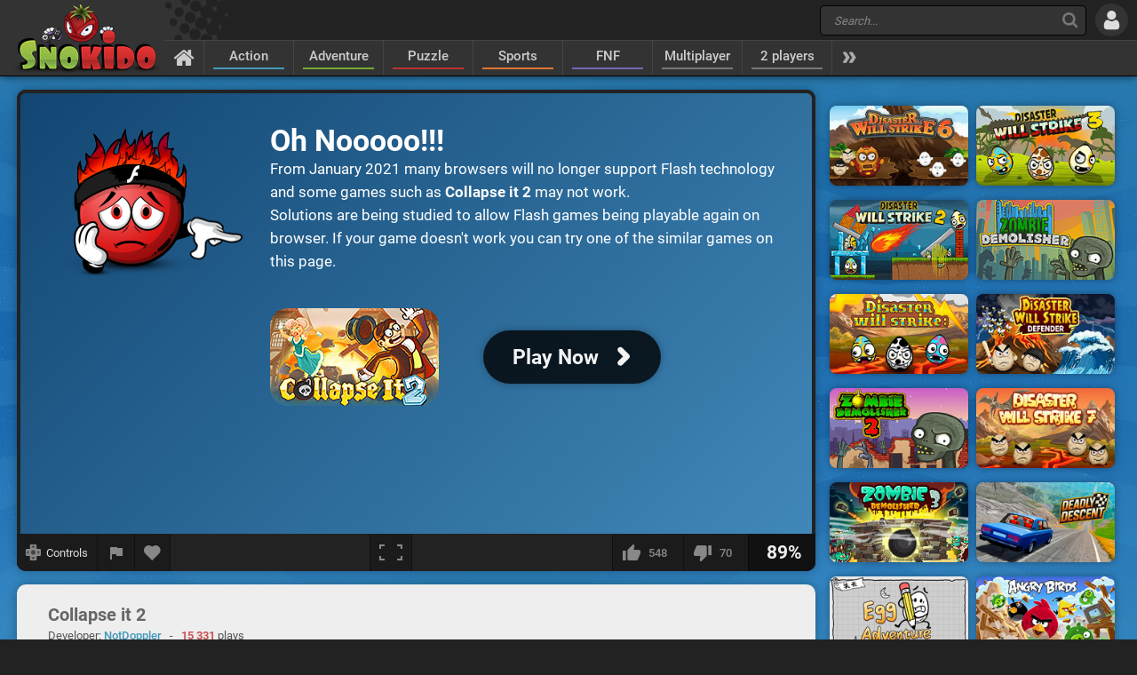

--- FILE ---
content_type: text/html; charset=UTF-8
request_url: https://www.snokido.com/game/collapse-it-2
body_size: 9531
content:
<!DOCTYPE html>
<html lang="en">
<head>
<meta charset="utf-8"/>
<meta name="viewport" content="user-scalable=yes, initial-scale=1, minimum-scale=1, maximum-scale=10, width=device-width" />
<title>Collapse it 2 - Play Online on Snokido</title>
<meta name="description" content="Collapse it 2 is a deconstruction game that’s set in a medieval world, infested with strange, but rather dandy zombies! Even though they’re dressed to..." />
<meta property="og:url" content="https://www.snokido.com/game/collapse-it-2" />
<meta property="og:type" content="game" />
<meta property="og:title" content="Collapse it 2" />
<meta property="og:image" content="https://w8.snokido.com/img/collapse-it-2.jpg" />
<meta property="og:description" content="Collapse it 2 is a deconstruction game that’s set in a medieval world, infested with strange, but rather dandy zombies! Even though they’re dressed to the nines, these living dead pose a real threat to humankind. So, eliminate them all by demolishing the buildings and structures with..." />
<link rel="canonical" href="https://www.snokido.com/game/collapse-it-2" />
<link rel="alternate" hreflang="fr" href="https://www.snokido.fr/jeu/collapse-it-2" />
<link rel="alternate" hreflang="en" href="https://www.snokido.com/game/collapse-it-2" />
<link rel="alternate" hreflang="x-default" href="https://www.snokido.com/game/collapse-it-2" />
<link rel="preconnect" href="https://w8.snokido.com"/>
<link rel="manifest" href="https://www.snokido.com/manifest.json"/>
<link rel="icon" type="image/png" sizes="192x192"  href="https://www.snokido.com/android-icon-192x192.png"/>
<link rel="apple-touch-icon" sizes="180x180" href="https://www.snokido.com/apple-touch-icon.png"/>
<link rel="shortcut icon" type="image/x-icon" href="https://www.snokido.com/favicon.ico"/>
<link rel="stylesheet" type="text/css" href="https://www.snokido.com/templates/snokiv32/style.css?150525"/>
<script>
NEW_PMS=0;NEW_FRS=0;AFG=0;const GAMEURL='';const ID='975';const NETURL='https://www.snokido.com';const CDNURL='https://w8.snokido.com';const adcode='ca-games-pub-7474256871099866';const LANG='lang=en';gFull=1;gWidth=640;gHeight=480;LVL_UP = 'Congratulations you have gained a level and received a bonus of';LVL_END = 'Congratulations you have reached the <strong>maximum</strong> level!';LVL = 'Level';MINI_COMMENT = 'Your comment must contain at least 4 characters';SPAM_COMMENT = 'Please avoid emoticons spam';LAST_COMMENT = 'You have published the last comment on this game<br /><b>You can edit your previous comment</b>';ANTI_SPAM = 'Please wait a few seconds before adding a new comment';REQUEST_SENT = 'Request sent';GAME_FAVOURITE = 'Add to favorites';GAME_UNFAVOURITE = 'Remove from favorites';SHOW_CONTROL = 'Show controls';HIDE_CONTROL = 'Hide controls';FILL_IN_FORM = 'Make sure you have completed all required fields';N_NEW_PM = 'You have a new message';N_MULTI_NEW_PM1 = 'You have';N_MULTI_NEW_PM2 = 'new messages';N_NEW_FR = 'You have a new friend request';ACCEPTED_FRIEND = 'Accepted';N_MULTI_NEW_FR1 = 'You have';N_MULTI_NEW_FR2 = 'new friend requests';NEW_MSG = 'New message';N_FRS = 'Friend request waiting!';N_PMS = 'New message!';N_FR_VIEW = 'View the request';N_PM_VIEW = 'View message';QUIT = 'Close';SENDING = 'Sending...';CONTINUE = 'Continue playing';
</script>
<script src="https://w8.snokido.com/js/jquery.js"></script>
<script src="https://w8.snokido.com/js/skjs3.min.js?270325"></script>
<script>!function(){var e=window.location.hostname,t=document.createElement("script"),n=document.getElementsByTagName("script")[0],a="https://cmp.inmobi.com".concat("/choice/","ZquShpAgCgJe-","/",e,"/choice.js?tag_version=V3"),p=0;t.async=!0,t.src=a,n.parentNode.insertBefore(t,n),function(){for(var e,t="__tcfapiLocator",n=[],a=window;a;){try{if(a.frames[t]){e=a;break}}catch(e){}if(a===window.top)break;a=a.parent}e||(!function e(){var n=a.document,p=!!a.frames[t];if(!p)if(n.body){var s=n.createElement("iframe");s.style.cssText="display:none",s.name=t,n.body.appendChild(s)}else setTimeout(e,5);return!p}(),a.__tcfapi=function(){var e,t=arguments;if(!t.length)return n;if("setGdprApplies"===t[0])t.length>3&&2===t[2]&&"boolean"==typeof t[3]&&(e=t[3],"function"==typeof t[2]&&t[2]("set",!0));else if("ping"===t[0]){var a={gdprApplies:e,cmpLoaded:!1,cmpStatus:"stub"};"function"==typeof t[2]&&t[2](a)}else"init"===t[0]&&"object"==typeof t[3]&&(t[3]=Object.assign(t[3],{tag_version:"V3"})),n.push(t)},a.addEventListener("message",(function(e){var t="string"==typeof e.data,n={};try{n=t?JSON.parse(e.data):e.data}catch(e){}var a=n.__tcfapiCall;a&&window.__tcfapi(a.command,a.version,(function(n,p){var s={__tcfapiReturn:{returnValue:n,success:p,callId:a.callId}};t&&(s=JSON.stringify(s)),e&&e.source&&e.source.postMessage&&e.source.postMessage(s,"*")}),a.parameter)}),!1))}(),function(){const e=["2:tcfeuv2","6:uspv1","7:usnatv1","8:usca","9:usvav1","10:uscov1","11:usutv1","12:usctv1"];window.__gpp_addFrame=function(e){if(!window.frames[e])if(document.body){var t=document.createElement("iframe");t.style.cssText="display:none",t.name=e,document.body.appendChild(t)}else window.setTimeout(window.__gpp_addFrame,10,e)},window.__gpp_stub=function(){var t=arguments;if(__gpp.queue=__gpp.queue||[],__gpp.events=__gpp.events||[],!t.length||1==t.length&&"queue"==t[0])return __gpp.queue;if(1==t.length&&"events"==t[0])return __gpp.events;var n=t[0],a=t.length>1?t[1]:null,p=t.length>2?t[2]:null;if("ping"===n)a({gppVersion:"1.1",cmpStatus:"stub",cmpDisplayStatus:"hidden",signalStatus:"not ready",supportedAPIs:e,cmpId:10,sectionList:[],applicableSections:[-1],gppString:"",parsedSections:{}},!0);else if("addEventListener"===n){"lastId"in __gpp||(__gpp.lastId=0),__gpp.lastId++;var s=__gpp.lastId;__gpp.events.push({id:s,callback:a,parameter:p}),a({eventName:"listenerRegistered",listenerId:s,data:!0,pingData:{gppVersion:"1.1",cmpStatus:"stub",cmpDisplayStatus:"hidden",signalStatus:"not ready",supportedAPIs:e,cmpId:10,sectionList:[],applicableSections:[-1],gppString:"",parsedSections:{}}},!0)}else if("removeEventListener"===n){for(var i=!1,o=0;o<__gpp.events.length;o++)if(__gpp.events[o].id==p){__gpp.events.splice(o,1),i=!0;break}a({eventName:"listenerRemoved",listenerId:p,data:i,pingData:{gppVersion:"1.1",cmpStatus:"stub",cmpDisplayStatus:"hidden",signalStatus:"not ready",supportedAPIs:e,cmpId:10,sectionList:[],applicableSections:[-1],gppString:"",parsedSections:{}}},!0)}else"hasSection"===n?a(!1,!0):"getSection"===n||"getField"===n?a(null,!0):__gpp.queue.push([].slice.apply(t))},window.__gpp_msghandler=function(e){var t="string"==typeof e.data;try{var n=t?JSON.parse(e.data):e.data}catch(e){n=null}if("object"==typeof n&&null!==n&&"__gppCall"in n){var a=n.__gppCall;window.__gpp(a.command,(function(n,p){var s={__gppReturn:{returnValue:n,success:p,callId:a.callId}};e.source.postMessage(t?JSON.stringify(s):s,"*")}),"parameter"in a?a.parameter:null,"version"in a?a.version:"1.1")}},"__gpp"in window&&"function"==typeof window.__gpp||(window.__gpp=window.__gpp_stub,window.addEventListener("message",window.__gpp_msghandler,!1),window.__gpp_addFrame("__gppLocator"))}();var s=function(){var e=arguments;typeof window.__uspapi!==s&&setTimeout((function(){void 0!==window.__uspapi&&window.__uspapi.apply(window.__uspapi,e)}),500)};if(void 0===window.__uspapi){window.__uspapi=s;var i=setInterval((function(){p++,window.__uspapi===s&&p<3?console.warn("USP is not accessible"):clearInterval(i)}),6e3)}}();</script>
<link rel="dns-prefetch" href="https://universal.wgplayer.com"/>
<script>!function(e,t){a=e.createElement("script"),m=e.getElementsByTagName("script")[0],a.async=1,a.src=t,a.fetchPriority='high',m.parentNode.insertBefore(a,m)}(document,"https://universal.wgplayer.com/tag/?lh="+window.location.hostname+"&wp="+window.location.pathname+"&ws="+window.location.search);</script>
<script async src="https://pagead2.googlesyndication.com/pagead/js/adsbygoogle.js?client=ca-pub-7474256871099866" crossorigin="anonymous"></script>
<script async src="https://www.googletagmanager.com/gtag/js?id=G-DNQZW4GZPY"></script>
<script>window.dataLayer = window.dataLayer || [];function gtag(){dataLayer.push(arguments);}gtag('js', new Date());gtag('config', 'G-DNQZW4GZPY');</script>
</head>
<body>
<header id="header">
	<a href="https://www.snokido.com" class="logo">
		<img src="https://www.snokido.com/images/snokido.png?v3" width="166" height="78" alt="Snokido" />
	</a>
	<div class="headwrap">
		<div class="headtop">
				<div class="search">
					<button type="button" aria-label="Search" class="icon-search"></button>
					 <form action="/search/" method="get" id="formSearch">
					   <input id="search" name="Search" placeholder="Search..." autocomplete="off" type="search" maxlength="50" />
					 </form>
					<ul id="results"></ul>
				</div>
				  <button type="button" aria-label="Log in" class="icon-login"></button>
		</div>
		<nav>
			 <ul id="menu">
				<li class="navhome"><a href="https://www.snokido.com" aria-label="Home" class="icon-home"></a></li>
				<li class="navover"><a href="https://www.snokido.com/games/action" class="border1">Action</a>
<li class="navover"><a href="https://www.snokido.com/games/adventure" class="border2">Adventure</a>
<li class="navover"><a href="https://www.snokido.com/games/puzzle" class="border3">Puzzle</a>
<li class="navover"><a href="https://www.snokido.com/games/sports" class="border4">Sports</a>
<li class="navover"><a href="https://www.snokido.com/games/fnf" class="border5">FNF</a>
<li class="navover"><a href="https://www.snokido.com/games/multiplayer" class="border0">Multiplayer</a>
<li class="navover"><a href="https://www.snokido.com/games/2-players" class="border0">2 players</a>
<li id="plus" class="icon-more"></li>
			 </ul>
		</nav>
	</div>
</header>
<main id="main">
<script type="application/ld+json">{"@context":"https://schema.org","@type":"SoftwareApplication","name":"Collapse it 2","url":"https://www.snokido.com/game/collapse-it-2",
"image":"https://w8.snokido.com/img/collapse-it-2.jpg","description":"Collapse it 2 is a deconstruction game that’s set in a medieval world, infested with strange, but rather dandy zombies! Even though they’re dressed to the nines, these living dead pose a real threat to humankind. So,...","applicationCategory":"GameApplication","operatingSystem":"Windows, Linux, MacOS",
"aggregateRating":{"@type":"AggregateRating","ratingValue":89,"worstRating":1,"bestRating":100,"ratingCount":618},
"offers":{"@type":"Offer","category":"free","availability": "http://schema.org/InStock","priceCurrency":"EUR","price":"0"}}</script><div class="main">
  <div class="Gside">
    <div id="bgame" class="border">
      <div id="game" style="width:640px; height:480px;display:none;"><object id="embed" data="https://w8.snokido.com/games/collapse-it-2.swf" type="application/x-shockwave-flash">
	<param name="movie" value="https://w8.snokido.com/games/collapse-it-2.swf"><param name="wmode" value="direct"><param name="base" value="."><param name="quality" value="high"><param name="allowScriptAccess" value="always">
 </object></div><div id="loader"><div id="playGame"><div class="noflash"><div class="noflashimg"><img src="https://www.snokido.com/images/noflash.png?01" width="211" height="167" alt="Flash Player" /></div>
		<div><div class="noflashtxt"><span class="notitle">Oh Nooooo!!!</span><br />From January 2021 many browsers will no longer support Flash technology and some games such as <strong>Collapse it 2</strong> may not work.<br />Solutions are being studied to allow Flash games being playable again on browser. If your game doesn't work you can try one of the similar games on this page.</div><div class="play"><div class="playimg"><img src="https://w8.snokido.com/img/collapse-it-2.jpg" alt="Collapse it 2" width="190" height="110" /></div><div class="playBT"><span style="font-size:23px">Play Now</span><span class="icon-arrow"></span></div></div></div></div></div></div>
	<script>function removeWG(){document.querySelector("#loader").remove();document.querySelector("#game").style.display="block";$(".warn").attr("class","note");focusGame();}
	function loadWG(){try{window[preroll.config.loaderObjectName].fetchAd(()=>{try{removeWG();}catch(e){console.warn("removeWG not found");}});}catch(e){removeWG();}}
	function loadGame(){removeWG();} 
	document.querySelector("#playGame").addEventListener("click", loadWG);
	window["wgSplashPreroll"]=false;
	window["wgAutoMidroll"]=false;
	window["wgGameContainerID"]="#loader";
	</script><script>setTimeout(function(){UserAddPlay()},130000);gameSize();</script>                  
      <div class="gamebar">
        <div class="gameopt">
          <button type="button" aria-label="Show controls" id="pad" tooltip="Show controls">
            <svg xmlns="http://www.w3.org/2000/svg" viewBox="0 0 29.78 30">
              <path d="M29.4 8.7c-.2-.2-4.6-.3-8-.3L21.1.3c-.4-.4-12-.4-12.5 0-.2.2-.3 4.6-.3 8.1-3.4 0-7.9.1-8 .3-.4.4-.4 12 0 12.6.2.2 4.6.3 8 .3 0 3.4.1 8 .3 8.1.4.4 12 .4 12.5 0 .2-.2.3-4.6.3-8.1 3.4 0 7.9-.1 8-.3.5-.5.5-12.2 0-12.6z" fill="#888"/><path d="M18.7 5.9a22.29 22.29 0 0 0-4-4.1 31.08 31.08 0 0 0-4 4.1h8m-8 18.1a22.29 22.29 0 0 0 4 4.1 31.08 31.08 0 0 0 4-4.1c-2.7-.1-5.2-.1-8 0m13-5.1a22.29 22.29 0 0 0 4.1-4 31.08 31.08 0 0 0-4.1-4v8M5.7 11a22.29 22.29 0 0 0-4.1 4 31.08 31.08 0 0 0 4.1 4v-8m13.4 3.9a4.4 4.4 0 0 0-8.8 0 4.44 4.44 0 0 0 4.4 4.4 4.25 4.25 0 0 0 4.4-4.4" fill="#444"/>
            </svg>
            <span>Controls</span>
          </button>
          <button type="button" aria-label="Report a bug" class="report" tooltip="Report a bug" onclick="ShowPopup('report', '975', 1);">
            <svg xmlns="http://www.w3.org/2000/svg" viewBox="0 0 24 24" shape-rendering="crispEdges">
              <path d="M14.4 6L14 4H5v17h2v-7h5.6l.4 2h7V6z" />
            </svg>
          </button>
          <button type="button" aria-label="Add to favorites" id="logfav" tooltip="Add to favorites"><span class="icon-fav"></span></button>
        </div>
        <div class="gamesize">
        <button type="button" aria-label="Fullscreen" class="resizing" tooltip="Fullscreen" id="full" onClick="ResizeFlash(1)">
          <svg xmlns="http://www.w3.org/2000/svg" viewBox="0 0 815.88 559.88" shape-rendering="crispEdges">
            <path d="M49.98 399.92H0v159.96h179.96v-50H49.98V399.92zM0 159.96h49.98V49.98h129.98V0H0v159.96zM635.92 0v49.98H765.9v109.98h50V0H635.92zM765.9 509.9H635.92v50h179.96V399.92h-50V509.9z"/>
          </svg>
        </button>
        </div>
        <div class="gamerate">
          <button type="button" aria-label="I like this" tooltip="I like this" class="likes" id="like">
		<span class="thumb-up"></span><span id="rate_like">548</span>
	</button>
	<button type="button" aria-label="I dislike this" tooltip="I dislike this" class="likes" id="dislike">
		<span class="thumb-down"></span><span id="rate_dislike">70</span>
	</button>
	<div class="gamescore">89%</div>        </div>
      </div>
    </div>
    <div class="control border">
      <span class="key kmoveclic"></span> &nbsp;Action&nbsp;&nbsp;&nbsp; <span class="key k">r</span> &nbsp;Restart    </div>
    <div class="gameinfos border">
      <div class="gameinfo">
        <h1>Collapse it 2</h1>
        <span class="gamemore">Developer: <span class="gameauth"><a href="https://www.snokido.com/author/notdoppler">NotDoppler</a> </span>&nbsp; - &nbsp; <span class="gamehit">15 331</span> plays</span>
        <p id="desc" class="gamedesc">Collapse it 2 is a deconstruction game that’s set in a medieval world, infested with strange, but rather dandy zombies! Even though they’re dressed to the nines, these living dead pose a real threat to humankind. So, eliminate them all by demolishing the buildings and structures with dynamite and other explosives.</p>        <div class="gametags">
          <a href="https://www.snokido.com/games/destruction">Destruction</a> <a href="https://www.snokido.com/games/physics">Physics</a> <a href="https://www.snokido.com/games/logic">Logic</a>        </div>
      </div>
      <div id="comgame">
        <h2><span class="topcom">Comments</span></h2>
        <div class="comnew">
          <img src="/images/guest.jpg" width="60" height="60" class="comment_avatar" alt="snokies" />  <div class="comadd"><textarea name="comment" id="addcom" maxlength="800" placeholder="Post a comment about the game (English only)"></textarea></div>
<div id="comoptions">
<button type="button" id="login" class="darkBT login">Add a comment</button>
  <button type="button" id="cancel" class="greyBT">Cancel</button></div>        </div>
        <ul id="comment_list">
          <li class="nocomment"></li>        </ul>
      </div>
    </div>
  </div>
  <div class="Rside">
      <div class="bigsquare">
      <!-- Game Square 1 -->
<ins class="adsbygoogle"
     style="display:block"
     data-ad-client="ca-pub-7474256871099866"
     data-ad-slot="6619824237"
     data-ad-format="auto"
     data-full-width-responsive="true"></ins>
<script>
     (adsbygoogle = window.adsbygoogle || []).push({});
</script> 
    </div>
    <div class="gamesquare">
      <!-- Game Square 2 -->
<ins class="adsbygoogle"
     style="display:inline-block;width:300px;height:250px"
     data-ad-client="ca-pub-7474256871099866"
     data-ad-slot="2791521831"></ins>
<script>
     (adsbygoogle = window.adsbygoogle || []).push({});
</script>    </div>
      <ul>
      <li class="capsim"><a href="https://www.snokido.com/game/disaster-will-strike-6"><img src="https://w8.snokido.com/img/disaster-will-strike-6.jpg" width="156" height="90" alt="Disaster Will Strike 6" /></a></li><li class="capsim"><a href="https://www.snokido.com/game/disaster-will-strike-3"><img src="https://w8.snokido.com/img/disaster-will-strike-3.jpg" width="156" height="90" alt="Disaster Will Strike 3" /></a></li><li class="capsim"><a href="https://www.snokido.com/game/disaster-will-strike-2"><img src="https://w8.snokido.com/img/disaster-will-strike-2.jpg" width="156" height="90" alt="Disaster Will Strike 2" /></a></li><li class="capsim"><a href="https://www.snokido.com/game/zombie-demolisher"><img src="https://w8.snokido.com/img/zombie-demolisher.jpg" width="156" height="90" alt="Zombie Demolisher" /></a></li><li class="capsim"><a href="https://www.snokido.com/game/disaster-will-strike-4"><img src="https://w8.snokido.com/img/disaster-will-strike-4.jpg" width="156" height="90" alt="Disaster Will Strike 4" /></a></li><li class="capsim"><a href="https://www.snokido.com/game/disaster-will-strike-5"><img src="https://w8.snokido.com/img/disaster-will-strike-5.jpg" width="156" height="90" alt="Disaster Will Strike 5" /></a></li>      <li class="capsim"><a href="https://www.snokido.com/game/zombie-demolisher-2"><img src="https://w8.snokido.com/img/zombie-demolisher-2.jpg" width="156" height="90" alt="Zombie Demolisher 2" /></a></li><li class="capsim"><a href="https://www.snokido.com/game/disaster-will-strike-7"><img src="https://w8.snokido.com/img/disaster-will-strike-7.jpg" width="156" height="90" alt="Disaster Will Strike 7" /></a></li><li class="capsim"><a href="https://www.snokido.com/game/zombie-demolisher-3"><img src="https://w8.snokido.com/img/zombie-demolisher-3.jpg" width="156" height="90" alt="Zombie Demolisher 3" /></a></li><li class="capsim"><a href="https://www.snokido.com/game/deadly-descent"><img src="https://w8.snokido.com/img/deadly-descent.jpg" width="156" height="90" alt="Deadly Descent" /></a></li><li class="capsim"><a href="https://www.snokido.com/game/egg-adventure"><img src="https://w8.snokido.com/img/egg-adventure.jpg" width="156" height="90" alt="Egg Adventure" /></a></li><li class="capsim"><a href="https://www.snokido.com/game/angry-birds"><img src="https://w8.snokido.com/img/angry-birds.jpg" width="156" height="90" alt="Angry Birds" /></a></li><li class="capsim"><a href="https://www.snokido.com/game/bad-piggies"><img src="https://w8.snokido.com/img/badpiggies.jpg" width="156" height="90" alt="Bad Piggies" /></a></li><li class="capsim"><a href="https://www.snokido.com/game/scrap-metal-2"><img src="https://w8.snokido.com/img/scrap-metal-2.jpg" width="156" height="90" alt="Scrap Metal 2" /></a></li><li class="capsim"><a href="https://www.snokido.com/game/water-sons"><img src="https://w8.snokido.com/img/water-sons.jpg" width="156" height="90" alt="Water Sons" /></a></li><li class="capsim"><a href="https://www.snokido.com/game/angry-birds-space"><img src="https://w8.snokido.com/img/angry-birds-space.jpg" width="156" height="90" alt="Angry Birds Space" /></a></li><li class="capsim"><a href="https://www.snokido.com/game/playground-man-ragdoll-show"><img src="https://w8.snokido.com/img/playground-man.jpg" width="156" height="90" alt="Playground Man! Ragdoll Show" /></a></li><li class="capsim"><a href="https://www.snokido.com/game/bridge-construction-simulator"><img src="https://w8.snokido.com/img/bridge-construction-simulator.jpg" width="156" height="90" alt="Bridge Construction Simulator" /></a></li><li class="capsim"><a href="https://www.snokido.com/game/scrap-metal-3"><img src="https://w8.snokido.com/img/scrap-metal-3.jpg" width="156" height="90" alt="Scrap Metal 3" /></a></li><li class="capsim"><a href="https://www.snokido.com/game/car-crash"><img src="https://w8.snokido.com/img/car-crash.jpg?070723" width="156" height="90" alt="Car Crash Test" /></a></li><li class="capsim"><a href="https://www.snokido.com/game/city-constructor"><img src="https://w8.snokido.com/img/city-constructor.jpg" width="156" height="90" alt="City Constructor" /></a></li><li class="capsim"><a href="https://www.snokido.com/game/falling-art-ragdoll-simulator"><img src="https://w8.snokido.com/img/falling-art-ragdoll-simulator.jpg" width="156" height="90" alt="Falling Art Ragdoll Simulator" /></a></li><li class="capsim"><a href="https://www.snokido.com/game/home-sheep-home-2-lost-underground"><img src="https://w8.snokido.com/img/home-sheep-home-2-lost-underground.jpg" width="156" height="90" alt="Home Sheep Home 2 : Lost Underground" /></a></li><li class="capsim"><a href="https://www.snokido.com/game/angry-birds-rio"><img src="https://w8.snokido.com/img/angry-birds-rio.jpg" width="156" height="90" alt="Angry Birds Rio" /></a></li><li class="capsim"><a href="https://www.snokido.com/game/scrap-metal"><img src="https://w8.snokido.com/img/scrap-metal.jpg" width="156" height="90" alt="Scrap Metal" /></a></li><li class="capsim"><a href="https://www.snokido.com/game/angry-birds-stella"><img src="https://w8.snokido.com/img/angry-birds-stella.jpg" width="156" height="90" alt="Angry Birds Stella" /></a></li><li class="capsim"><a href="https://www.snokido.com/game/home-sheep-home"><img src="https://w8.snokido.com/img/home-sheep-home.jpg" width="156" height="90" alt="Home Sheep Home" /></a></li><li class="capsim"><a href="https://www.snokido.com/game/scrap-metal-4"><img src="https://w8.snokido.com/img/scrap-metal-4.jpg" width="156" height="90" alt="Scrap Metal 4" /></a></li><li class="capsim"><a href="https://www.snokido.com/game/football-killer"><img src="https://w8.snokido.com/img/football-killer.jpg" width="156" height="90" alt="Football Killer" /></a></li><li class="capsim"><a href="https://www.snokido.com/game/cover-orange-space"><img src="https://w8.snokido.com/img/cover-orange-space.jpg" width="156" height="90" alt="Cover Orange Space" /></a></li>    </ul>
  </div>
</div>
</main>
<footer id="footer">
  <div id="copyright">
    <svg xmlns="http://www.w3.org/2000/svg" viewBox="0 0 138.16 102.68"><path d="M129.2 26.52c-6.34-1.5-18.85-2.05-22.24-1.9-.56 0-.87.2-.94.58-1.65 5-11.6 28.4-11.6 28.4s6.2-17.56 6.24-21.77c0-.6-7.5-7.16-8.1-7.2-8.85-.8-25.26 0-26.64.73-.74.34-1.62.7-1.62 2.74-.15 1.2 2.44 60.05 4.57 62.88.3.42 7.38 7.38 7.94 7.44 5 .57 17.4-15.3 17.82-27.17a152.93 152.93 0 0 1 9 22.29c.13.33 7.58 7.48 8.06 7.5 8.65.25 8.73-31.15 2.2-42.78 9.2-13.85 24.25-21.7 24.25-23.94.02-.25-8-7.58-8.94-7.8z"/><path d="M136 97.62c0 .7-.93 1.23-2.74 1.75-2.53.7-12.45 2-21.1 1.74-.48 0-.8-.16-.93-.5-1.32-4.88-6.46-17.76-9-22.3a187.88 187.88 0 0 0 .21 18.91c0 .45-.32 1.08-1.6 1.18-7.08.6-18 .94-23.08.37a1.82 1.82 0 0 1-1.3-.72c-.94-1.26-2-14.17-2.85-27.52h50.7c5.58 11.02 11.4 24.8 11.7 27.08z" fill="#b22222"/><path d="M121.48 65.33l3.13 5.9h-51l-1.75-36c0-2.06.88-2.4 1.6-2.74 1.4-.74 17.8-1.53 26.65-.73.6.05.93.3.93.87a235.27 235.27 0 0 0 .93 28.1 275 275 0 0 0 11.61-28.39c.06-.4.38-.58.93-.58 3.4-.16 15.9.38 22.25 1.9.93.22 1.4.47 1.4.72 0 2.2-7.5 17.13-16.68 30.97z" fill="#d32d2d"/><path d="M49 .34c-1.9-.5-15.8-.9-25.42 2.1C0 9 0 27.05 0 31.44 0 54.72 24.75 66.58 24.75 74.2c0 5.93-13.46 6-14.6 6s-1.7.28-1.7 1A42.59 42.59 0 0 0 10 92.72c.27 1 8.44 9.7 10 9.7 7.5 0 21.68-8.5 28.85-21.8a23.4 23.4 0 0 0 2.77-11.71c.3-7.87-5.14-15.23-6.45-17.08-2.08-3.28-4.1-6.63-4.1-8.56a7.26 7.26 0 0 1 2.18-5.33c2.9-2.7 7.7-2.16 10.47-1.9 1.05 0 1.6-.35 1.6-1 0-1.84 7.1-16 4.16-25.66C59.33 8.63 51.46 0 49 .34z"/><path d="M60.2 76.9a23.3 23.3 0 0 1-2.77 11.71c-7.16 13.3-26.47 14.06-34 14.06a15.88 15.88 0 0 1-3.41-.26 2.15 2.15 0 0 1-1.47-1.7A43.4 43.4 0 0 1 17 89.14c0-.7.57-1 1.72-1s14.76.14 14.63-7.3c.2-3.78-3-7.14-6.17-9.78l-.88-.72h33l.2.72a19.51 19.51 0 0 1 .69 5.85z" fill="#7eb406"/><path d="M63.9 43c0 .7-.53 1-1.6 1-2.76-.25-7.57-.78-10.47 1.9a7.29 7.29 0 0 0-2.17 5.33c0 1.93 2 5.28 4.08 8.56a36.46 36.46 0 0 1 5.73 11.25h-32.3c-1.45-1.22-2.9-2.28-4-3.16h0a.69.69 0 0 1-.13-.11c-.35-.32-1.1-1-1.22-1.07l-.27-.24c-12.08-10.8-12.9-21-12.9-27 0-4.38 0-22.48 23.6-29 9.62-3 23.5-2.6 25.44-2.1 1.23.22 1.92.68 2.1 1.38 2.83 9.68 4.1 31.4 4.1 33.26z" fill="#97be2f"/>
    </svg>All Rights Reserved © 2013-2026 Snokido  </div>
	<a href="https://www.snokido.com/contact" class="contact">Contact</a>
  <a href="https://www.snokido.com/cgu" class="cgu">Terms of Use</a>
  <a href="https://www.snokido.com/privacy" class="privacy">Privacy Policy</a>
  <button type="button" aria-label="Language" class="flag">
		<svg xmlns="http://www.w3.org/2000/svg" viewBox="0 0 512 335.45">
			<path d="M473.65 0H38.36A38.35 38.35 0 0 0 0 38.35V297.1a38.35 38.35 0 0 0 38.35 38.34h435.3A38.35 38.35 0 0 0 512 297.11V38.35A38.35 38.35 0 0 0 473.64 0z" fill="#41479b"/><path d="M511.47 32a38.35 38.35 0 0 0-37.81-32h-10L300.14 107.15V0h-88.28v107.15L48.32 0h-10A38.35 38.35 0 0 0 .53 32l139.78 91.58H0v88.27h140.3L.53 303.44a38.35 38.35 0 0 0 37.81 32h10L211.86 228.3v107.15h88.28V228.3l163.54 107.15h10a38.35 38.35 0 0 0 37.82-32l-139.8-91.6H512V123.6H371.7L511.47 32z" fill="#f5f5f5"/><path d="M282.48 0h-53v141.24H0v53h229.52v141.2h53V194.2H512v-53H282.48zM24.78 333l186.6-121.14h-32.43L9.22 322a38.52 38.52 0 0 0 15.57 11zm321.6-121.12H314l180.68 117.3A38.55 38.55 0 0 0 507 316.09L346.4 211.86zM4.05 21.2l157.73 102.4h32.43L15.48 7.57A38.41 38.41 0 0 0 4.05 21.2zm328.52 102.4l170-110.38A38.49 38.49 0 0 0 486.9 2.35L300.14 123.6z" fill="#ff4b55"/>
		</svg>
	</button>
	<ul id="flag">
		<li>
			<a href="https://www.snokido.fr/jeu/collapse-it-2" aria-label="Français">
				<svg xmlns="http://www.w3.org/2000/svg" viewBox="0 0 472 309.25">
					<path d="M157.33 309.24H38.14C4 309.24 0 280.38 0 271.1v-233C0 30.58.8 0 38.14 0h119.2v309.24z" fill="#41479b"/><path d="M157.34,0H314.67V309.25H157.34Z" fill="#f5f5f5"/><path d="M314.67 309.24V0h119.2C470.1 0 472 30.7 472 38.14v233c0 8.18-1.1 38.14-38.14 38.14z" fill="#ff4b55"/>
				</svg>
				<span>Français</span>
			</a>
		</li>
		<li>
			<button type="button" aria-label="English">
				<svg xmlns="http://www.w3.org/2000/svg" viewBox="0 0 512 335.45">
					<path d="M473.65 0H38.36A38.35 38.35 0 0 0 0 38.35V297.1a38.35 38.35 0 0 0 38.35 38.34h435.3A38.35 38.35 0 0 0 512 297.11V38.35A38.35 38.35 0 0 0 473.64 0z" fill="#41479b"/><path d="M511.47 32a38.35 38.35 0 0 0-37.81-32h-10L300.14 107.15V0h-88.28v107.15L48.32 0h-10A38.35 38.35 0 0 0 .53 32l139.78 91.58H0v88.27h140.3L.53 303.44a38.35 38.35 0 0 0 37.81 32h10L211.86 228.3v107.15h88.28V228.3l163.54 107.15h10a38.35 38.35 0 0 0 37.82-32l-139.8-91.6H512V123.6H371.7L511.47 32z" fill="#f5f5f5"/><path d="M282.48 0h-53v141.24H0v53h229.52v141.2h53V194.2H512v-53H282.48zM24.78 333l186.6-121.14h-32.43L9.22 322a38.52 38.52 0 0 0 15.57 11zm321.6-121.12H314l180.68 117.3A38.55 38.55 0 0 0 507 316.09L346.4 211.86zM4.05 21.2l157.73 102.4h32.43L15.48 7.57A38.41 38.41 0 0 0 4.05 21.2zm328.52 102.4l170-110.38A38.49 38.49 0 0 0 486.9 2.35L300.14 123.6z" fill="#ff4b55"/>
				</svg>
				<span>English</span>
			</button>
		</li>
	</ul></footer>
</body>
</html>


--- FILE ---
content_type: text/html; charset=utf-8
request_url: https://www.google.com/recaptcha/api2/aframe
body_size: 269
content:
<!DOCTYPE HTML><html><head><meta http-equiv="content-type" content="text/html; charset=UTF-8"></head><body><script nonce="31fW8qYywZmy52JVkccVIQ">/** Anti-fraud and anti-abuse applications only. See google.com/recaptcha */ try{var clients={'sodar':'https://pagead2.googlesyndication.com/pagead/sodar?'};window.addEventListener("message",function(a){try{if(a.source===window.parent){var b=JSON.parse(a.data);var c=clients[b['id']];if(c){var d=document.createElement('img');d.src=c+b['params']+'&rc='+(localStorage.getItem("rc::a")?sessionStorage.getItem("rc::b"):"");window.document.body.appendChild(d);sessionStorage.setItem("rc::e",parseInt(sessionStorage.getItem("rc::e")||0)+1);localStorage.setItem("rc::h",'1768925486106');}}}catch(b){}});window.parent.postMessage("_grecaptcha_ready", "*");}catch(b){}</script></body></html>